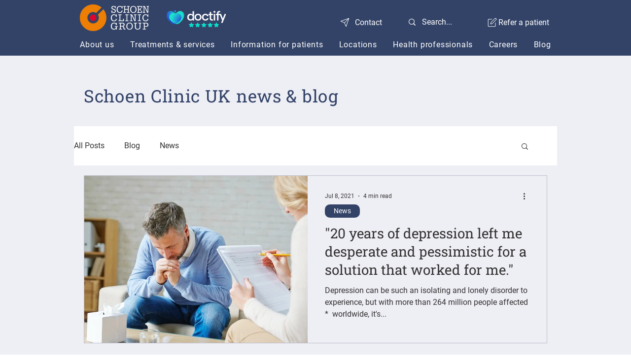

--- FILE ---
content_type: text/plain
request_url: https://ipv4.icanhazip.com/
body_size: 111
content:
3.15.190.46
